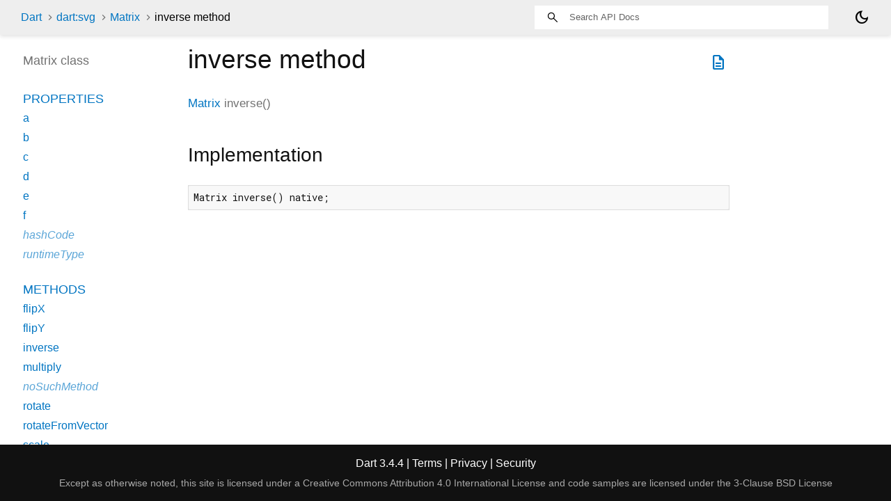

--- FILE ---
content_type: text/html
request_url: https://api.dart.dev/stable/3.4.4/dart-svg/Matrix/inverse.html
body_size: 1731
content:
<!DOCTYPE html>
<html lang="en">
<head>
  <meta charset="utf-8">
  <meta http-equiv="X-UA-Compatible" content="IE=edge">
  <meta name="viewport" content="width=device-width, height=device-height, initial-scale=1, user-scalable=no">
  <meta name="description" content="API docs for the inverse method from the Matrix class, for the Dart programming language.">
  <title>inverse method - Matrix class - dart:svg library - Dart API</title>
  <link rel="canonical" href="https://api.dart.dev/dart-svg/Matrix/inverse.html">


  
  <link rel="preconnect" href="https://fonts.gstatic.com">
  <link href="https://fonts.googleapis.com/css2?family=Roboto+Mono:ital,wght@0,300;0,400;0,500;0,700;1,400&display=swap" rel="stylesheet">
  <link href="https://fonts.googleapis.com/css2?family=Material+Symbols+Outlined:opsz,wght,FILL,GRAD@24,400,0,0" rel="stylesheet">
  
  <link rel="stylesheet" href="../../static-assets/github.css?v1">
  <link rel="stylesheet" href="../../static-assets/styles.css?v1">
  <link rel="icon" href="../../static-assets/favicon.png?v1">

  <!-- Google tag (gtag.js) -->
<script async src="https://www.googletagmanager.com/gtag/js?id=G-VVQ8908SJ5"></script>
<script>
  window.dataLayer = window.dataLayer || [];
  function gtag(){dataLayer.push(arguments);}
  gtag('js', new Date());

  gtag('config', 'G-VVQ8908SJ5');
</script>

<link rel="preconnect" href="https://fonts.googleapis.com">
<link rel="preconnect" href="https://fonts.gstatic.com" crossorigin>
<link rel="preload" href="https://fonts.googleapis.com/css2?family=Google+Sans+Text:wght@400&family=Google+Sans:wght@500&display=swap" as="style">
<link rel="stylesheet" href="https://fonts.googleapis.com/css2?family=Google+Sans+Text:wght@400&family=Google+Sans:wght@500&display=swap">
<link rel="stylesheet" href="https://www.gstatic.com/glue/cookienotificationbar/cookienotificationbar.min.css">

</head>


<body data-base-href="../../" data-using-base-href="false" class="light-theme">

<div id="overlay-under-drawer"></div>

<header id="title">
  <span id="sidenav-left-toggle" class="material-symbols-outlined" role="button" tabindex="0">menu</span>
  <ol class="breadcrumbs gt-separated dark hidden-xs">
    <li><a href="../../index.html">Dart</a></li>
    <li><a href="../../dart-svg/dart-svg-library.html">dart:svg</a></li>
    <li><a href="../../dart-svg/Matrix-class.html">Matrix</a></li>
    <li class="self-crumb">inverse method</li>
  </ol>
  <div class="self-name">inverse</div>
  <form class="search navbar-right" role="search">
    <input type="text" id="search-box" autocomplete="off" disabled class="form-control typeahead" placeholder="Loading search...">
  </form>
  <div class="toggle" id="theme-button" title="Toggle brightness">
    <label for="theme">
      <input type="checkbox" id="theme" value="light-theme">
      <span id="dark-theme-button" class="material-symbols-outlined">
        dark_mode
      </span>
      <span id="light-theme-button" class="material-symbols-outlined">
        light_mode
      </span>
    </label>
  </div>
</header>
<main>

<div
    id="dartdoc-main-content"
    class="main-content"
    data-above-sidebar="dart-svg&#47;Matrix-class-sidebar.html"
    data-below-sidebar="">
    <div>
  <div id="external-links" class="btn-group"><a title="View source code" class="source-link" href="https://github.com/dart-lang/sdk/blob/60465149414572c8ca189d8f65fdb39795c4b97d/sdk/lib/svg/dart2js/svg_dart2js.dart#L2311"><span class="material-symbols-outlined">description</span></a></div>
<h1><span class="kind-method">inverse</span> method 
</h1></div>

    <section class="multi-line-signature">
      

<span class="returntype"><a href="../../dart-svg/Matrix-class.html">Matrix</a></span>
<span class="name ">inverse</span>(<wbr>)

      

    </section>
    


    
<section class="summary source-code" id="source">
  <h2><span>Implementation</span></h2>
  <pre class="language-dart"><code class="language-dart">Matrix inverse() native;</code></pre>
</section>


  </div> <!-- /.main-content -->

  <div id="dartdoc-sidebar-left" class="sidebar sidebar-offcanvas-left">
    <!-- The search input and breadcrumbs below are only responsively visible at low resolutions. -->
<header id="header-search-sidebar" class="hidden-l">
  <form class="search-sidebar" role="search">
    <input type="text" id="search-sidebar" autocomplete="off" disabled class="form-control typeahead" placeholder="Loading search...">
  </form>
</header>

<ol class="breadcrumbs gt-separated dark hidden-l" id="sidebar-nav">
    <li><a href="../../index.html">Dart</a></li>
    <li><a href="../../dart-svg/dart-svg-library.html">dart:svg</a></li>
    <li><a href="../../dart-svg/Matrix-class.html">Matrix</a></li>
    <li class="self-crumb">inverse method</li>
</ol>


    <h5>Matrix class</h5>
    <div id="dartdoc-sidebar-left-content"></div>
  </div><!--/.sidebar-offcanvas-->

  <div id="dartdoc-sidebar-right" class="sidebar sidebar-offcanvas-right">
</div><!--/.sidebar-offcanvas-->

</main>

<footer>
  <span class="no-break">
    Dart
      3.4.4
  </span>

  <span class="glue-footer">
  <span class="no-break">
    | <a href="https://dart.dev/terms" title="Terms of use">Terms</a>
  </span>
  <span class="no-break">
    | <a href="https://policies.google.com/privacy" target="_blank" rel="noopener" title="Privacy policy"
      class="no-automatic-external">Privacy</a>
  </span>
  <span class="no-break">
    | <a href="https://dart.dev/security" title="Security philosophy and practices">Security</a>
  </span>

  <div class="copyright" style="font-size: 0.9em; color: darkgrey; margin-top: 0.5em;">
    Except as otherwise noted, this site is licensed under a
    <a style="color: darkgrey;" href="https://creativecommons.org/licenses/by/4.0/">
      Creative Commons Attribution 4.0 International License</a>
    and code samples are licensed under the
    <a style="color: darkgrey;" href="https://opensource.org/licenses/BSD-3-Clause" class="no-automatic-external">
      3-Clause BSD License</a>
  </div>
</span>

</footer>



<script src="../../static-assets/highlight.pack.js?v1"></script>
<script src="../../static-assets/docs.dart.js"></script>

<button aria-hidden="true" class="glue-footer__link glue-cookie-notification-bar-control">
  Cookies management controls
</button>
<script src="https://www.gstatic.com/glue/cookienotificationbar/cookienotificationbar.min.js"
data-glue-cookie-notification-bar-category="2B">
</script>


</body>

</html>



--- FILE ---
content_type: text/html
request_url: https://api.dart.dev/stable/3.4.4/dart-svg/Matrix-class-sidebar.html
body_size: -118
content:
<ol>



    
        <li class="section-title">
          <a href="dart-svg/Matrix-class.html#instance-properties">Properties</a>
        </li>
          <li><a href="dart-svg/Matrix/a.html">a</a></li>
          <li><a href="dart-svg/Matrix/b.html">b</a></li>
          <li><a href="dart-svg/Matrix/c.html">c</a></li>
          <li><a href="dart-svg/Matrix/d.html">d</a></li>
          <li><a href="dart-svg/Matrix/e.html">e</a></li>
          <li><a href="dart-svg/Matrix/f.html">f</a></li>
          <li class="inherited"><a href="dart-core/Object/hashCode.html">hashCode</a></li>
          <li class="inherited"><a href="dart-core/Object/runtimeType.html">runtimeType</a></li>

        <li class="section-title"><a href="dart-svg/Matrix-class.html#instance-methods">Methods</a></li>
          <li><a href="dart-svg/Matrix/flipX.html">flipX</a></li>
          <li><a href="dart-svg/Matrix/flipY.html">flipY</a></li>
          <li><a href="dart-svg/Matrix/inverse.html">inverse</a></li>
          <li><a href="dart-svg/Matrix/multiply.html">multiply</a></li>
          <li class="inherited"><a href="dart-core/Object/noSuchMethod.html">noSuchMethod</a></li>
          <li><a href="dart-svg/Matrix/rotate.html">rotate</a></li>
          <li><a href="dart-svg/Matrix/rotateFromVector.html">rotateFromVector</a></li>
          <li><a href="dart-svg/Matrix/scale.html">scale</a></li>
          <li><a href="dart-svg/Matrix/scaleNonUniform.html">scaleNonUniform</a></li>
          <li><a href="dart-svg/Matrix/skewX.html">skewX</a></li>
          <li><a href="dart-svg/Matrix/skewY.html">skewY</a></li>
          <li class="inherited"><a href="dart-core/Object/toString.html">toString</a></li>
          <li><a href="dart-svg/Matrix/translate.html">translate</a></li>

        <li class="section-title inherited"><a href="dart-svg/Matrix-class.html#operators">Operators</a></li>
          <li class="inherited"><a href="dart-core/Object/operator_equals.html">operator ==</a></li>

    

    


</ol>


--- FILE ---
content_type: text/css
request_url: https://api.dart.dev/stable/3.4.4/static-assets/styles.css?v1
body_size: 4820
content:
.light-theme {
  /*background-color body, listdropdown*/
  --main-bg-color: #fff;
  /*header id-tittle*/
  --main-header-color: #eeeeee;
  /*package-name*/
  --main-sidebar-color: #727272;
  /*section-title and section subtitle, desc markdown(body, dd, h3), header a*/
  --main-text-color: #111111;
  /*typehead search-box*/
  --main-search-bar: #fff;
  /* scrollbar-thumb */
  --main-scrollbar-color: #CCC;
  /* footer */
  --main-footer-background: #111111;
  /*header text color*/
  --main-h-text: black;
  /* hyperlinks*/
  --main-hyperlinks-color: #0175C2;
  /*search background*/
  --main-search-background: transparent;

  /*code snippets*/
  --main-code-bg: #f8f8f8;
  --main-keyword-color: #333;
  --main-tag-color: #000080;
  --main-section-color: #900;
  --main-comment-color: #998;
  --main-var-color: #008080;
  --main-string-color: #d14;

  --main-number-filter: invert(0%);
  --main-icon-color: black;

  /* alerts */
  --alert-info: #e7f8ff;
  --alert-tip: #ecfaf7;
  --alert-important: #e2dbff;
  --alert-warning: #fcf8e3;
  --alert-error: #fde9ee;
}

.dark-theme {
  /*background-color body, listdropdown*/
  --main-bg-color: #10161E;
  /*header id-tittle*/
  --main-header-color: #1C2834;
  /*package-name*/
  --main-sidebar-color: #fff;
  /*section-title and section subtitle, desc markdown(body, dd, h3), header a*/
  --main-text-color: #fff;
  /*typehead search-box*/
  --main-search-bar: #454545;
  /* scrollbar-thumb */
  --main-scrollbar-color: #5f6368;
  /* footer */
  --main-footer-background: #27323a;
  /* hyperlinks*/
  --main-hyperlinks-color: #00D2FA;
  /*search background*/
  --main-search-background: black;

  /*code snippets*/
  --main-code-bg: #10161E;
  --main-keyword-color: white;
  --main-tag-color: #00D2FA;
  --main-section-color: #FF2D64;
  --main-comment-color: #909CC3;
  --main-var-color: #55A09B;
  --main-string-color: #FF2D64;

  --main-number-filter: invert(100%);
  --main-icon-color: white;

  /* alerts */
  --alert-info: #043875;
  --alert-tip: #065517;
  --alert-important: #4a00b4;
  --alert-warning: #7b6909;
  --alert-error: #7a0c17;
}

#theme {
  display: none;
}

#theme-button {
  position: absolute;
  right: 30px;
  height: 24px;
}

#theme-button .material-symbols-outlined {
  color: var(--main-icon-color);
  user-select: none;
  cursor: pointer;
}

#theme-button .material-symbols-outlined:hover {
  color: var(--main-hyperlinks-color);
}

li .material-symbols-outlined, dt .material-symbols-outlined {
  font-size: 1em;
  vertical-align: text-bottom;
}

dt .material-symbols-outlined {
  text-indent: 0;
}

.light-theme #light-theme-button {
  display: none;
}

.dark-theme #dark-theme-button {
  display: none;
}

/*
Only show images that fit their theme using GitHub's syntax, see:
https://github.blog/changelog/2021-11-24-specify-theme-context-for-images-in-markdown/
*/
.dark-theme img[src$="#gh-light-mode-only"] {
  display: none;
}

.light-theme img[src$="#gh-dark-mode-only"] {
  display: none;
}

/* for layout */
html,
body {
  margin: 0;
  padding: 0;
  height: 100%;
  width: 100%;
  overflow: hidden;
  box-sizing: border-box;
}

*, *:before, *:after {
  box-sizing: inherit;
}

body {
  display: flex;
  flex-direction: column;
  -webkit-overflow-scrolling: touch;
}

header {
  flex: 0 0 50px;
  display: flex;
  flex-direction: row;
  align-items: center;
  padding-left: 30px;
  padding-right: 30px;
  background-color: var(--main-header-color);
}

header ol {
  list-style: none;
  margin: 0;
  padding: 0;
}

header ol li {
  display: inline;
}

header form {
  display: flex;
  flex: 1;
  justify-content: flex-end;
}

header#header-search-sidebar {
  height: 50px;
  margin-bottom: 25px;
}

footer {
  flex: 0 0 16px;
  text-align: center;
  padding: 16px 20px;
}

main {
  flex: 1;
  display: flex;
  flex-direction: row;
  min-height: 0;
}

.sidebar-offcanvas-left {
  flex: 0 1 230px;
  order: 1;
  overflow-y: scroll;
  padding: 20px 0 15px 30px;
  margin: 5px 20px 0 0;
}

::-webkit-scrollbar-button{ display: none; height: 13px; border-radius: 0; background-color: #AAA; }
::-webkit-scrollbar-button:hover{ background-color: #AAA; }
::-webkit-scrollbar-thumb{ background-color: var(--main-scrollbar-color); }
::-webkit-scrollbar-thumb:hover{ background-color: var(--main-scrollbar-color); }
::-webkit-scrollbar{ width: 4px; }

.main-content::-webkit-scrollbar{ width: 8px; }

.main-content {
  flex: 1;
  order: 2;
  overflow-y: scroll;
  padding: 10px 20px 0 20px;
}

.sidebar-offcanvas-right {
  flex: 0 1 12em;
  order: 3;
  overflow-y: scroll;
  padding: 20px 15px 15px 15px;
  margin-top: 5px;
  margin-right: 20px;
}
/* end for layout */

body {
  -webkit-text-size-adjust: 100%;
  overflow-x: hidden;
  font-family: Roboto, sans-serif;
  font-size: 16px;
  line-height: 1.42857143;
  color: var(--main-text-color);
  background-color: var(--main-bg-color);
}

nav.navbar {
  background-color: inherit;
  min-height: 50px;
  border: 0;
}

@media (max-width: 840px) {
  .hidden-xs {
    display: none !important;
  }
}

@media (min-width: 841px) {
  .hidden-l {
    display: none !important;
  }
}

nav.navbar .row {
  padding-top: 8px;
}

nav .container {
  white-space: nowrap;
}

header {
  background-color: var(--main-header-color);
  box-shadow: 0 3px 5px rgba(0,0,0,0.1);
}

.pre {
    border: 1px solid #ddd;
    font-size: 14px;
}

.hljs-string, .hljs-doctag {
    color: var(--main-string-color);
}

.hljs-number, .hljs-literal, .hljs-variable, .hljs-template-variable, .hljs-tag .hljs-attr {
    color: var(--main-var-color);
}

.hljs-comment, .hljs-quote {
    color: var(--main-comment-color);
    font-style: italic;
}

.hljs-title, .hljs-section, .hljs-selector-id {
    color: var(--main-section-color);
    font-weight: bold;
}

.hljs-tag, .hljs-name, .hljs-attribute {
    color: var(--main-tag-color);
    font-weight: normal;
}

.hljs-keyword, .hljs-selector-tag, .hljs-subst {
    color: var(--main-keyword-color);
    font-weight: bold;
}

.hljs {
    display: block;
    overflow-x: auto;
    padding: 0.5em;
    color: var(--main-text-color);
    background: var(--main-code-bg);
}

a {
  text-decoration: none;
}

section {
  margin-bottom: 36px;
}

dl {
  margin: 0;
}

h1,
h2,
h3,
h4,
h5,
h6 {
  font-family: Roboto, sans-serif;
  font-weight: 400;
  margin-top: 1.5em;
  color: var(--main-text-color);
}

h1.title {
  overflow: hidden;
  text-overflow: ellipsis;
}

h1 {
  font-size: 37px;
  margin-top: 0;
  margin-bottom: 0.67em;
}

h2 {
  font-size: 28px;
}

h5 {
  font-size: 16px;
}

p {
  margin-bottom: 1em;
  margin-top: 0;
}

a {
  color: var(--main-hyperlinks-color);
}

a:hover {
  color: #13B9FD;
}

pre.prettyprint {
  font-family: 'Roboto Mono', Menlo, monospace;
  color: black;
  border-radius: 0;
  font-size: 15px;
  word-wrap: normal;
  line-height: 1.4;
  border: 0;
  margin: 16px 0 16px 0;
  padding: 8px;
}

pre code {
  white-space: pre;
  word-wrap: initial;
  font-size: 100%
}

.fixed {
  white-space: pre;
}

pre {
  border: 1px solid #ddd;
  background-color: #eee;
  font-size: 14px;
}

code {
  font-family: 'Roboto Mono', Menlo, monospace;
  color: inherit;
  padding: 0.2em 0.4em;
  font-size: 85%;
  background-color: rgba(27,31,35,0.05);
  border-radius: 3px;
}

@media(max-width: 840px) {
  nav .container {
    width: 100%
  }

  h1 {
    font-size: 24px;
  }

  pre {
    margin: 16px 0;
  }
}

header h1 {
  font-weight: 400;
  margin-bottom: 16px;
}

header a,
header p,
header li {
  color: #0175C2;
}

header a:hover {
  color: #0175C2;
}

header h1 .kind {
  color: #555;
}

dt {
  font-weight: normal;
}

dd {
  color: var(--main-text-color);
  margin-bottom: 1em;
  margin-left: 0;
}

dd.callable, dd.constant, dd.property {
  margin-bottom: 24px;
}

dd p {
  overflow-x: hidden;
  text-overflow: ellipsis;
  margin-bottom: 0;
}

/* Enum values do not have their own pages; their full docs are presented on the
 * enum class's page. */
dt.constant + dd p {
  margin-bottom: 1em;
}

/* indents wrapped lines */
section.summary dt {
  margin-left: 24px;
  text-indent: -24px;
}

.dl-horizontal dd {
  margin-left: initial;
}

dl.dl-horizontal dt {
  font-style: normal;
  text-align: left;
  color: #727272;
  margin-right: 20px;
  width: initial;
}

dt .name {
  font-weight: 500;
}

dl dt.callable .name {
  float: none;
  width: auto;
}

.type-parameter {
  white-space: nowrap;
}

.multi-line-signature .type-parameter .parameter {
  margin-left: 0;
  display: unset;
}

.parameter-list {
  display: table-cell;
  margin-left: 10px;
  list-style-type: none;
  padding-inline-start: unset;
}

.signature {
  color: var(--main-text-color);
}

.signature a {
  color: var(--main-hyperlinks-color);
}

.optional {
  font-style: italic;
}

.undocumented {
  font-style: italic;
}

.is-const {
  font-style: italic;
}

.deprecated {
  text-decoration: line-through;
}

.category.linked {
  font-weight: bold;
  opacity: 1;
}

/* Colors for category based on categoryOrder in dartdoc_options.config. */
.category.cp-0 {
  background-color: #54b7c4
}

.category.cp-1 {
  background-color: #54c47f
}

.category.cp-2 {
  background-color: #c4c254
}

.category.cp-3 {
  background-color: #c49f54
}

.category.cp-4 {
  background-color: #c45465
}

.category.cp-5 {
  background-color: #c454c4
}

.category a {
  color: white;
}

.category {
  padding: 2px 4px;
  font-size: 12px;
  border-radius: 4px;
  background-color: #999;
  text-transform: uppercase;
  color: white;
  opacity: .5;
}

h1 .category {
  vertical-align: middle;
}

/* The badge under a declaration for things like "const", "read-only", etc. and for the badges inline like sealed or interface */
/* See https://github.com/dart-lang/dartdoc/blob/main/lib/src/model/feature.dart */
.feature {
  display: inline-block;
  background: var(--main-bg-color);
  border: 1px solid var(--main-hyperlinks-color);
  border-radius: 20px;
  color: var(--main-hyperlinks-color);

  font-size: 12px;
  padding: 1px 6px;
  margin: 0 8px 0 0;
}

a.feature:hover {
  border-color: #13B9FD;
}

h1 .feature {
  vertical-align: middle;
  margin: 0 -2px 0 0;
}

.source-link {
  padding: 18px 4px;
  font-size: 18px;
  vertical-align: middle;
}

@media (max-width: 840px) {
  .source-link {
    padding: 7px 2px;
    font-size: 10px;
  }
}

#external-links {
  float: right;
}

.btn-group {
  position: relative;
  display: inline-flex;
  vertical-align: middle;
}

footer {
  color: #fff;
  background-color: var(--main-footer-background);
  width: 100%;
}

footer p {
  margin: 0;
}

footer .no-break {
  white-space: nowrap;
}

footer .container {
  padding-left: 0;
  padding-right: 0;
}

footer a, footer a:hover {
  color: #fff;
}

.markdown.desc {
  max-width: 700px;
}

.markdown h1 {
  font-size: 24px;
  margin-bottom: 8px;
}

.markdown h2 {
  font-size: 20px;
  margin-top: 24px;
  margin-bottom: 8px;
}

.markdown h3 {
  font-size: 18px;
  margin-bottom: 8px;
  color: var(--main-text-color);
}

.markdown h4 {
  font-size: 16px;
  margin-bottom: 0;
}

.markdown li p {
  margin: 0;
}

table {
  margin-bottom: 1em;
}

table,
th,
td {
  border: 1px solid lightgrey;
  border-collapse: collapse;
}

th,
td {
  padding: 8px;
}

.gt-separated {
  list-style: none;
  padding: 0;
  margin: 0;
}

.gt-separated li {
  display: inline-block;
}

.gt-separated li:before {
  background-image: url("data:image/svg+xml;utf8,<svg xmlns='http://www.w3.org/2000/svg' width='16' height='16' viewBox='0 0 16 16'><path fill='%23DDDDDD' d='M6.7,4L5.7,4.9L8.8,8l-3.1,3.1L6.7,12l4-4L6.7,4z'/></svg>");
  background-position: center;
  content: "\00a0";
  margin: 0 6px 0 4px;
  padding: 0 3px 0 0;
}

.gt-separated.dark li:before {
  background-image: url("data:image/svg+xml;utf8,<svg xmlns='http://www.w3.org/2000/svg' width='16' height='16' viewBox='0 0 16 16'><path fill='%23727272' d='M6.7,4L5.7,4.9L8.8,8l-3.1,3.1L6.7,12l4-4L6.7,4z'/></svg>");
}

.gt-separated li:first-child:before {
  background-image: none;
  content: "";
  margin: 0;
  padding: 0;
}

.multi-line-signature {
  font-size: 17px;
  color: #727272;
}

.multi-line-signature .parameter {
  margin-left: 24px;
  display: block;
}

.breadcrumbs {
  padding: 0;
  margin: 8px 0 8px 0;
  white-space: nowrap;
  line-height: 1;
}

@media screen and (min-width: 840px) {
  nav ol.breadcrumbs {
    float: left;
  }
}

@media screen and (max-width: 840px) {
  .breadcrumbs {
    margin: 0 0 24px 0;
    overflow-x: hidden;
  }
}

.breadcrumbs .gt-separated .dark .hidden-xs li+li:before {
  color: var(--main-h-text);
}

ol.breadcrumbs li a {
  color: var(--main-hyperlinks-color);
}

.self-crumb {
  color: var(--main-h-text);
}

.self-name {
  color: #555;
  display: none;
}

.annotation-list {
  list-style: none;
  padding: 0;
  display: inline;
}

.comma-separated {
  list-style: none;
  padding: 0;
  display: inline;
}

.comma-separated li {
  display: inline;
}

.comma-separated li:after {
  content: ", ";
}

.comma-separated li:last-child:after {
  content: "";
}

.end-with-period li:last-child:after {
  content: ".";
}

.container > section:first-child {
  border: 0;
}

.constructor-modifier {
  font-style: italic;
}

section.multi-line-signature div.parameters {
  margin-left: 24px;
}

/* sidebar styles */

.sidebar ol {
  list-style: none;
  line-height: 22px;
  margin-top: 0;
  margin-bottom: 0;
  padding: 0 0 15px 0;
}

.sidebar h5 a,
.sidebar h5 a:hover {
  color: var(--main-sidebar-color);
}

.sidebar h5,
.sidebar ol li {
  text-overflow: ellipsis;
  overflow: hidden;
  padding: 3px 0 3px 3px;
}

.sidebar h5 {
  color: var(--main-sidebar-color);
  font-size: 18px;
  margin: 0 0 22px 0;
  padding-top: 0;
}

.sidebar ol li.section-title {
  font-size: 18px;
  font-weight: normal;
  text-transform: uppercase;
  padding-top: 25px;
}

.sidebar ol li.section-subtitle a {
  color: inherit;
}

.sidebar ol li.section-subtitle {
  font-weight: 400;
  text-transform: uppercase;
}

.sidebar ol li.section-subitem {
  margin-left: 12px;
}

.sidebar ol li:first-child {
  padding-top: 3px;
  margin-top: 0;
}

button {
  padding: 0;
}

#sidenav-left-toggle {
  display: none;
  vertical-align: text-bottom;
  padding: 0;
  color: var(--main-icon-color);
  user-select: none;
  cursor: pointer;
}

#sidenav-left-toggle:hover {
  color: var(--main-hyperlinks-color);
}

/* left-nav disappears, and can transition in from the left */
@media screen and (max-width:840px) {
  #sidenav-left-toggle {
    display: inline;
    width: 24px;
    height: 24px;
    border: none;
    margin-right: 24px;
    margin-left: 24px;
    font-size: 24px;
  }

  #overlay-under-drawer.active {
    opacity: 0.4;
    height: 100%;
    z-index: 1999;
    position: fixed;
    top: 0;
    left: 0;
    right: 0;
    bottom: 0;
    background-color: black;
    display: block;
  }

  .sidebar-offcanvas-left {
    left: -100%;
    position: fixed;
    -webkit-transition:all .25s ease-out;
    -o-transition:all .25s ease-out;
    transition:all .25s ease-out;
    z-index: 2000;
    top: 0;
    width: 280px; /* works all the way down to an iphone 4 */
    height: 90%;
    background-color: var(--main-bg-color);
    overflow-y: scroll; /* TODO: how to hide scroll bars? */
    padding: 10px;
    margin: 10px 10px;
    box-shadow: 5px 5px 5px 5px #444444;
  }

  ol#sidebar-nav {
    font-size: 18px;
    white-space: pre-line;
  }

  .sidebar-offcanvas-left.active {
    left: 0; /* this animates our drawer into the page */
  }

  .self-name {
    display: inline-block;
    color: var(--main-hyperlinks-color);
  }
}

.sidebar-offcanvas-left h5 {
  margin-bottom: 10px;
}

.sidebar-offcanvas-left h5:last-of-type {
  border: 0;
  margin-bottom: 25px;
}

/* the right nav disappears out of view when the window shrinks */
@media screen and (max-width: 992px) {
  .sidebar-offcanvas-right {
     display: none;
   }
}

#overlay-under-drawer {
  display: none;
}

/* find-as-you-type search box */

.form-control {
  border-radius: 0;
  border: 0;
}

@media screen and (max-width: 840px) {
  form.search {
    display: none;
  }
}

.typeahead {
  width: 200px;
  padding: 2px 7px 1px 7px;
  line-height: 20px;
  outline: none;
}

.tt-wrapper {
  position: relative;
  display: inline-block;
}

.tt-input {
  position: relative;
  vertical-align: top;
}

.navbar-right .tt-menu {
  right: 0;
  left: inherit !important;
  width: 540px;
  max-height: 280px;
  overflow-y: scroll;
}

.navbar-right {
  padding-right: 60px;
}

.tt-menu {
  position: absolute;
  top: 100%;
  left: 0;
  z-index: 100;
  font-size: 14px;
  margin: 0;
  background-color: var(--main-bg-color);
  border: 1px solid var(--main-header-color);
  -webkit-box-shadow: 0 5px 10px rgba(0,0,0,.2);
     -moz-box-shadow: 0 5px 10px rgba(0,0,0,.2);
          box-shadow: 0 5px 10px rgba(0,0,0,.2);
}


.typeahead {
  padding: 17px 17px 17px 50px;
  width: 422px;
  height: 20px;
  font-size: 13px;
  background-image: url("./search.svg");
  background-repeat: no-repeat;
  background-position: 4%;
  outline: 0;
  background-size: 20px;
  filter: var(--main-number-filter);
    -webkit-filter: var(--main-number-filter);
}

.search-summary {
  margin-bottom: 10px;
}

a.tt-container {
  font-size: 16px;
  color: var(--main-hyperlinks-color);
}

.enter-search-message {
  position: -webkit-sticky;
  position: sticky;
  top: 0;
  background-color: #AAA;
  padding: 0;
  font-size: 14px;
  margin: 0;
  clear: both;
  text-align: center;
  color: black;
}

.tt-suggestion:hover {
  cursor: pointer;
  color: #fff;
  background-color: #0097cf;
}

.tt-suggestion:hover .search-from-lib {
  color: #ddd;
}

.tt-suggestion.tt-cursor {
  color: #fff;
  background-color: #0097cf;
}

.tt-suggestion.tt-cursor .search-from-lib {
  color: #ddd;
}

.tt-suggestion p {
  margin: 0;
}

.tt-container {
  font-size: 14px;
  margin-bottom: 0;
  margin-top: 15px;
}

.tt-container-text {
  color: var(--main-text-color);
}


/* Search results formatting for mini results below search bar. */

.tt-search-results .tt-container {
  margin-top: 5px;
  margin-bottom: 5px;
}

/* Do not show the container as a section. */
.tt-search-results .tt-container-text {
  display: none
}

/* An inline style. */
.tt-search-results .tt-suggestion {
  color: var(--main-text-color);
  margin-top: 5px;
  overflow: hidden;
  padding-left: 10px;
  padding-right: 10px;
  text-overflow: ellipsis;
  white-space: nowrap;
}

.tt-search-results .tt-suggestion-title {
  font-size: 14px;
  padding-right: 5px;
}

.tt-search-results .tt-suggestion-container {
  color: var(--main-keyword-color);
  font-size: 14px;
  font-style: italic;
  padding-right: 5px;
}

.tt-search-results .one-line-description {
  color: var(--main-keyword-color);
  display: inline;
  margin-left: 0;
}


.tt-search-results .one-line-description::before {
  content: open-quote;
}

.tt-search-results .one-line-description::after {
  content: close-quote;
}

/* Search results formatting for `search.html`. */

/* A block style. */
#dartdoc-main-content .tt-suggestion {
  color: var(--main-text-color);
  margin-top: 5px;
  margin-bottom: 10px;
  border-style: solid;
  border-color: lightgrey;
  border-width: 0.5px;
}

#dartdoc-main-content .tt-suggestion-title {
  display: block;
  font-weight: 500;
  margin: 4px 10px 0;
}

#dartdoc-main-content .one-line-description {
  display: block;
  margin: 2px 10px 3px;
}

/* Do not show a result's container. */
#dartdoc-main-content .tt-suggestion-container {
  display: none;
}

@media screen and (max-width: 840px) {
 .typeahead {
   padding: 17px 17px 17px 33px;
   width: 240px;
   height: 17px;
   border: 1px solid #f5f5f5;
   background-position: 3%;
   margin: 10px 10px 10px 9px;
 }

  header {
    padding-left: 0;
  }
}

@media screen and (max-width: 320px) {
  #sidenav-left-toggle {
    margin-right: 10px;
    margin-left: 20px;
  }

  .self-name {
    margin-right: 10px;
  }
}

::placeholder {
  filter: brightness(0.85);
}

.search-body {
  border: 1px solid #7f7f7f;
  max-width: 400px;
  box-shadow: 3px 3px 5px rgba(0,0,0,0.1);
}

section#setter {
  border-top: 1px solid #ddd;
  padding-top: 36px;
}

li.inherited a {
  opacity: 0.65;
  font-style: italic;
}

#instance-methods dt.inherited .name,
#instance-properties dt.inherited .name,
#operators dt.inherited .name {
  font-weight: 400;
  font-style: italic;
}

#instance-methods dt.inherited .signature,
#instance-properties dt.inherited .signature,
#operators dt.inherited .signature {
  font-weight: 400;
}

@media print {
  .subnav, .sidebar {
    display: none;
  }

  a[href]:after {
   content: "" !important;
  }
}

/* github alert styles */

.markdown-alert {
  margin-top: 1rem;
  margin-bottom: 1rem;
  padding: 1.25rem;
}

.markdown-alert>:last-child {
  margin-bottom: 0;
}

.markdown-alert-title {
  display: flex;
  align-items: center;
  gap: 0.4rem;
  margin-bottom: 0.5rem;

  font-weight: bold;
  -webkit-font-smoothing: antialiased;
}

.markdown-alert-title:before {
  font: 24px / 1 'Material Symbols Outlined';
}

/* note, tip, important, warning, caution */

.markdown-alert.markdown-alert-note {
  background-color: var(--alert-info);
}

.markdown-alert-note .markdown-alert-title:before {
  content: 'info';
}

.markdown-alert.markdown-alert-tip {
  background-color: var(--alert-tip);
}

.markdown-alert-tip .markdown-alert-title:before {
  content: 'lightbulb';
}

.markdown-alert.markdown-alert-important {
  background-color: var(--alert-important);
}

.markdown-alert-important .markdown-alert-title:before {
  content: 'feedback';
}

.markdown-alert.markdown-alert-warning {
  background-color: var(--alert-warning);
}

.markdown-alert-warning .markdown-alert-title:before {
  content: 'warning';
}

.markdown-alert.markdown-alert-caution {
  background-color: var(--alert-error);
}

.markdown-alert-caution .markdown-alert-title:before {
  content: 'report';
}
